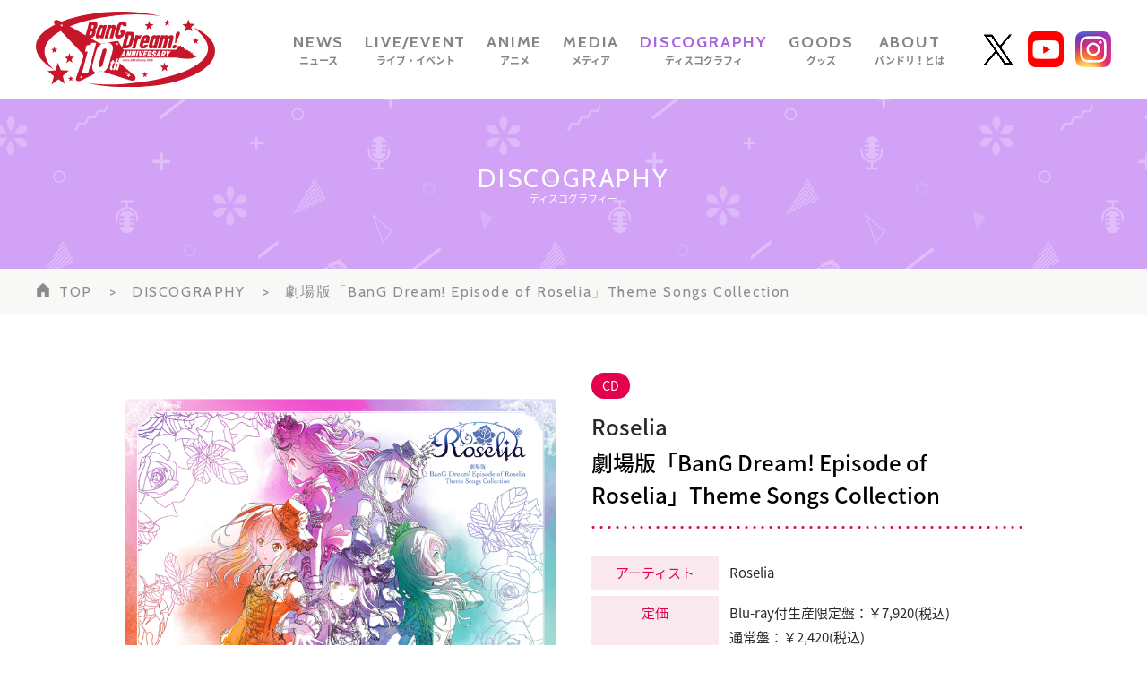

--- FILE ---
content_type: text/html; charset=UTF-8
request_url: https://bang-dream.com/discographies/2648
body_size: 7745
content:
<!DOCTYPE html>
<html lang="ja">
<head>
    

    <!-- Google Tag Manager -->
    <script>(function(w,d,s,l,i){w[l]=w[l]||[];w[l].push({'gtm.start':new Date().getTime(),event:'gtm.js'});var f=d.getElementsByTagName(s)[0],j=d.createElement(s),dl=l!='dataLayer'?'&l='+l:'';j.async=true;j.src='https://www.googletagmanager.com/gtm.js?id='+i+dl;f.parentNode.insertBefore(j,f);})(window,document,'script','dataLayer','GTM-P2DFL4T');</script>
    <!-- End Google Tag Manager -->

    
<meta charset="utf-8"><meta content="IE=edge" http-equiv="X-UA-Compatible">
<title>劇場版「BanG Dream! Episode of Roselia」Theme Songs Collection | BanG Dream!（バンドリ！）公式サイト</title>
<meta name="description" content="劇場版「BanG Dream! Episode of Roselia」Theme Songs Collectionのご案内。"/>
<meta name="keywords" content="株式会社ブシロード,ブシロード,ブシモ,バンドリ！ ガールズバンドパーティ！,ガルパ,BanG Dream!,Poppin&#039;Party,ポピパ,Afterglow,アフターグロウ,Pastel＊Palettes,パスパレ,Roselia,ロゼリア,ハロー、ハッピーワールド！,ハロハピ,Morfonica,モニカ,RAISE A SUILEN,RAS,MyGO!!!!!,マイゴ,Ave Mujica,アヴェムジカ,劇場版「BanG Dream! Episode of Roselia」Theme Songs Collection"/>
<meta name="viewport" content="width=device-width,initial-scale=1.0,minimum-scale=1.0,user-scalable=no">
<meta name="format-detection" content="telephone=no, email=no, address=no">
<link href="/favicon.ico?1756376030" rel="shortcut icon" type="image/x-icon"><link rel="apple-touch-icon-precomposed" href="/img/apple-touch-icon.png"/>
<link rel="alternate" type="application/rss+xml" title="BanG Dream!（バンドリ！）公式サイト" href="https://bang-dream.com/feed.rss" />
<meta property="og:title" content="劇場版「BanG Dream! Episode of Roselia」Theme Songs Collection | BanG Dream!（バンドリ！）公式サイト"/>
<meta property="og:type" content="article"/>
<meta property="og:url" content="https://bang-dream.com/discographies/2648"/>
<meta property="og:image" content="https://s3-ap-northeast-1.amazonaws.com/bang-dream-portal/2bc24746-0ad7-4e19-b6e9-6807564d628f.jpg"/>
<meta property="og:site_name" content="BanG Dream!（バンドリ！）公式サイト"/>
<meta property="og:description" content="劇場版「BanG Dream! Episode of Roselia」Theme Songs Collectionのご案内。"/>
<meta name="twitter:card" content="summary_large_image">
<meta name="twitter:site" content="@bang_dream_info">
<meta property="fb:app_id" content="341248226280407"/>
<!--[if lte IE 9]><script src="../js/lib/html5shiv-printshiv.min.js"></script><![endif]-->

<link href="/discographies/2648" rel="canonical">
<link href="//fonts.googleapis.com/css?family=Montserrat:400,700" rel="stylesheet">
<link rel="stylesheet" href="/css/swiper.min.css?1756375688"><link rel="stylesheet" href="/css/styles.css?1756375738"></head>
<body>
<!-- Google Tag Manager (noscript) -->
<noscript><iframe src="https://www.googletagmanager.com/ns.html?id=GTM-P2DFL4T" height="0" width="0" style="display:none;visibility:hidden"></iframe></noscript>
<!-- End Google Tag Manager (noscript) -->

<header class="header js-header">
    <div class="headerContainerWrap js-header-main">
        <div class="headerContainer layoutContainer ">
            <div class="headerLogoContainer">
                <p class="headerLogo">
                    <a href="/"><img src="/img/logo-10th.svg" alt="BangDream! 10th Anniversary"></a>
                </p>
            </div>
            <nav class="headerNavigationContainer">
               <ul class="js-headerNav headerNavigation">
                    <li class="headerNavNews ">
                        <a href="/news">
                            <span class="fontEn">NEWS</span>
                            <span class="fontJa">ニュース</span>
                        </a>
                    </li>
                    <li class="headerNavEvent ">
                        <a href="/events">
                            <span class="fontEn">LIVE/EVENT</span>
                            <span class="fontJa">ライブ・イベント</span>
                        </a>
                    </li>
                    <li class="headerNavAnime ">
                        <a href="/anime">
                            <span class="fontEn">ANIME</span>
                            <span class="fontJa">アニメ</span>
                        </a>
                    </li>
                    <li class="headerNavMedia ">
                        <a href="/media">
                            <span class="fontEn">MEDIA</span>
                            <span class="fontJa">メディア</span>
                        </a>
                    </li>
                    <li class="headerNavDiscography current">
                        <a href="/discographies">
                            <span class="fontEn">DISCOGRAPHY</span>
                            <span class="fontJa">ディスコグラフィ</span>
                        </a>
                    </li>
                    <li class="headerNavGoods ">
                        <a href="/goods">
                            <span class="fontEn">GOODS</span>
                            <span class="fontJa">グッズ</span>
                        </a>
                    </li>
                    <li class="headerNavAbout ">
                        <a href="/about">
                            <span class="fontEn">ABOUT</span>
                            <span class="fontJa">バンドリ！とは</span>
                        </a>
                    </li>
                </ul>
            </nav>
            <nav class="headerMediaNavigationContainer">
                <ul class="headerMediaNavigation">
                    <li class="headerNavTwitter">
                        <a href="https://twitter.com/bang_dream_info" target="_blank"><img src="/img/buttons/X_black.png" alt="X"></a>
                    </li>
                    <li class="headerNavYoutube">
                        <a href="https://www.youtube.com/channel/UCN-bFIdJM0gQlgX7h6LKcZA" target="_blank"><img src="/img/icons/youtube.png" alt="youtube"></a>
                    </li>
                    <li class="headerNavInstagram">
                        <a href="https://www.instagram.com/bang_dream_official_/" target="_blank"><img src="/img/icons/instagram.png" alt="instagram"></a>
                    </li>
                </ul>
            </nav>
        </div>
    </div>
    <a href="#spHeaderNav" class="spHeaderToggleNavigation js-toggleHeaderNav collapsed" data-toggle="collapse">
        <span class="menuBtnLine"></span>
        <span class="menuBtnLine"></span>
        <span class="menuBtnLine"></span>
    </a>
    <nav id="spHeaderNav" class="spHeaderNavigationContainer js-spHeaderNav collapse collapsed">
        <ul class="spHeaderNavigation js-pageNavigation" id="pageNavigation-0">
            <li class="">
                <a href="/news">NEWS</a>
            </li>
            <li class="">
                <a href="/events">LIVE/EVENT</a>
            </li>
            <li class="">
                <a href="/anime">ANIME</a>
            </li>
            <li class="">
                <a href="/media">MEDIA</a>
            </li>
            <li class="current">
                <a href="/discographies">DISCOGRAPHY</a>
            </li>
            <li class="">
                <a href="/goods">GOODS</a>
            </li>
            <li class="">
                <a href="/about">ABOUT</a>
            </li>
        </ul>
    </nav>
</header>

<div class="pageWrap pageDiscography layoutContainer js-pageWrap">
    <main class="pageMain">
        <header class="pageMainHeader discographyHeader">
            <p class="pageTitle">
                <span class="fontEn">DISCOGRAPHY</span>
                <span class="fontJa">ディスコグラフィー</span>
            </p>
        </header>
        <div class="breadcrumbWrapper js-breadcrumb">
    <ol class="breadcrumb">
        <li class="home"><a href="/">TOP</a></li>
                    <li><a href="/discographies">DISCOGRAPHY</a></li>
                <li class="active">劇場版「BanG Dream! Episode of Roselia」Theme Songs Collection</li>
    </ol>
</div>
        <div class="pageMainContents pageDetail">
            <div class="pageDetail2columnWrap">
                <div class="pageDetail2columnImageArea">
                    <figure class="pageDetail2columnImage">
                        <img class="itemListImage" src="https://s3-ap-northeast-1.amazonaws.com/bang-dream-portal/2bc24746-0ad7-4e19-b6e9-6807564d628f.jpg" alt="">
                    </figure>
                </div>
                <div class="pageDetail2columnInfoArea">
                    <span class="itemCatLabel">CD</span>
                    <span class="artistLabel">Roselia</span>
                    <h1 class="pageDetailTitle">劇場版「BanG Dream! Episode of Roselia」Theme Songs Collection</h1>
                    <div class="itemInfoArea">
                                                    <div class="itemInfoRow">
                                <div class="itemInfoColumnTitle">アーティスト</div>
                                <div class="itemInfoColumnData">Roselia</div>
                            </div>
                                                                            <div class="itemInfoRow">
                                <div class="itemInfoColumnTitle">定価</div>
                                <div class="itemInfoColumnData">
                                    Blu-ray付生産限定盤：￥7,920(税込)<br />
通常盤：￥2,420(税込)                                </div>
                            </div>
                                                                            <div class="itemInfoRow">
                                <div class="itemInfoColumnTitle">品番</div>
                                <div class="itemInfoColumnData">Blu-ray付生産限定盤：BRMM-10407<br />
通常盤：BRMM-10408</div>
                            </div>
                                                                            <div class="itemInfoRow">
                                <div class="itemInfoColumnTitle">発売日</div>
                                <div class="itemInfoColumnData">
                                    2021年06月30日 (水)                                </div>
                            </div>
                                                                            <div class="itemInfoRow">
                                <div class="itemInfoColumnTitle">商品タイプ</div>
                                <div
                                    class="itemInfoColumnData">Blu-ray付生産限定盤：ミニアルバムCD+BD<br />
通常盤：ミニアルバムCD</div>
                            </div>
                                                <div class="toEcShopBtnWrap">
                                                    </div>
                    </div>
                </div>
            </div>
            <article class="wysiwygContent">
                <div class="blogparts_root">
<div class="blogparts_element youtube video-wrap" style="width: 100%; height: auto; max-width: 732px;">
<div style="position: relative; width: 100%; padding-top: 56.25%;" class="tpcs"><iframe style="position: absolute; top: 0; left: 0; width: 100%; height: 100%;" src="https://www.youtube.com/embed/eu_vJjFttUg?rel=0" frameborder="0" allowfullscreen=""></iframe>
<div class="video-screen"></div>
</div>
</div>
</div>
<p class="blogparts_element newline"></p>
<p class="blogparts_element"><a href="https://roselia-movie.bang-dream.com/" target="_blank" rel="noopener" class="is-external-link">劇場版「BanG Dream! Episode of Roselia」</a>のオープニング・エンディングを集めたミニAlbumがリリース！</p>
<p class="blogparts_element">今回のために書き下ろされたのは、Roseliaのこれまでの歩みと、彼女たちが選んだ未来を描く楽曲たちだ。<br />「BanG Dream! Episode of Roselia Ⅰ : 約束」より、５人の誇りを力強く奏でるオープニング「Proud of oneself」と、未来へ進む勇敢さを表したエンディング「overtuRe」を収録。</p>
<p class="blogparts_element">劇場版「BanG Dream! Episode of Roselia Ⅱ : Song I am.」からは、彼女たちの決意を込めたオープニング「Sing Alive」と、優しさの中に揺るがない熱さを宿したエンディングの「Singing &ldquo;OURS&rdquo;」、そしてRoselia結成前の湊友希那(CV：相羽あいな)による劇場版「BanG Dream! Episode of Roselia Ⅰ : 約束」劇中歌「雨上がりの夢」の全５曲を収録。</p>
<p class="blogparts_element">また、Blu-ray付生産限定盤には2020年8月に富士急ハイランド・コニファーフォレストで開催された「BanG Dream! 8th☆LIVE」夏の野外3DAYS　DAY1：Roselia「Einheit」を収録。</p>
<p class="blogparts_element">５人が紡いだ頂点への物語を華々しく飾った楽曲たちに、ぜひ酔いしれてほしい。</p>
<p class="blogparts_element newline"></p>
<p class="blogparts_element newline"></p>
<h2 class="blogparts_element blogparts_root">ジャケット</h2>
<ul class="blogparts_element columns columns-2 blogparts_root">
<li class="col"><img class="blogparts_element" src="https://s3-ap-northeast-1.amazonaws.com/bang-dream-portal/2bc24746-0ad7-4e19-b6e9-6807564d628f.jpg" caption="false" width="900" height="790" />
<p class="blogparts_element">Blu-ray付生産限定盤</p>
</li>
<li class="col"><img class="blogparts_element" src="https://s3-ap-northeast-1.amazonaws.com/bang-dream-portal/b6a6aa7a-78f3-4439-a7ae-88a7b529b764.jpg" caption="false" width="748" height="741" />
<p class="blogparts_element">通常盤</p>
</li>
</ul>
<p class="blogparts_element newline"></p>
<p class="blogparts_element newline"></p>
<p class="blogparts_element newline"></p>
<h2 class="blogparts_element blogparts_root">収録内容</h2>
<p class="blogparts_element">[CD]<br />1.Proud of oneself<br />2.overtuRe<br />3.Sing Alive<br />4.Singing &ldquo;OURS&rdquo;<br />5.雨上がりの夢/湊友希那</p>
<p class="blogparts_element">[Blu-ray]<br />「BanG Dream! 8th☆LIVE」夏の野外3DAYS　DAY1：Roselia「Einheit」<br />1.Avant-garde HISTORY<br />2.BLACK SHOUT<br />3.Ringing Bloom<br />4.BRAVE JEWEL<br />5.Safe and Sound<br />6.約束<br />幕間映像Ⅰ<br />7.Break your desire<br />8.Neo-Aspect<br />9.PASSIONATE ANTHEM<br />10.ONENESS<br />11.Sanctuary<br />12.R<br />13.FIRE BIRD<br />幕間映像Ⅱ</p>
<p class="blogparts_element">ENCORE<br />1.Song I am.<br />2.熱色スターマイン</p>
<p class="blogparts_element newline"></p>
<p class="blogparts_element newline"></p>
<h2 class="blogparts_element blogparts_root">初回生産分限定封入特典</h2>
<p class="blogparts_element">・<a href="https://bang-dream.com/events/roselia2021" target="_blank" rel="noopener">2021年冬頃開催予定Roselia単独ライブイベント抽選応募申込券</a></p>
<p class="blogparts_element newline"></p>
<h6 class="blogparts_element blogparts_root">Blu-ray付生産限定盤</h6>
<p class="blogparts_element">Voice Actor Card Collection EX VOL.01 Roselia 「Edel Rose」PRカード1枚 ※Blu-ray付生産限定盤仕様デザイン</p>
<p class="blogparts_element newline"><br /><img src="https://s3-ap-northeast-1.amazonaws.com/bang-dream-portal/a0fadd90-95ef-4f40-adb3-e117df8f1dec.jpg" caption="false" /></p>
<p class="blogparts_element">&nbsp;</p>
<h6 class="blogparts_element blogparts_root">通常盤</h6>
<p class="blogparts_element">Voice Actor Card Collection EX VOL.01 Roselia 「Edel Rose」PRカード1枚 ※通常盤仕様のデザイン</p>
<p class="blogparts_element newline"></p>
<p class="blogparts_element"><img src="https://s3-ap-northeast-1.amazonaws.com/bang-dream-portal/751ba437-a541-421f-b7da-d1d962addfd0.jpg" caption="false" /></p>
<p class="blogparts_element newline"></p>
<p class="blogparts_element newline"></p>
<h2 class="blogparts_element blogparts_root">法人別特典</h2>
<p class="blogparts_element">▼<a href="https://bushiroad-ecshop.com/groups?lcat=&amp;_search_param=&amp;keyword=Theme+Songs+Collection" target="_blank" rel="noopener">ブシロードEC</a><br />L判ブロマイド</p>
<p class="blogparts_element"><img src="https://s3-ap-northeast-1.amazonaws.com/bang-dream-portal/dbf20dd8-1ec9-4e67-aa88-2b80860103cb.jpg" alt="" class="" /><br /><br />▼アニメイト<br /><a href="https://bit.ly/3ffKg8I" target="_blank" rel="noopener">限定盤：アクリルキーホルダー(湊友希那ver.)+2L判ブロマイド(湊友希那ver.)</a></p>
<p class="blogparts_element"><img src="https://s3-ap-northeast-1.amazonaws.com/bang-dream-portal/eaf8012e-0594-4cb8-82bd-52ba7255d9f3.jpg" alt="" class="" /></p>
<p class="blogparts_element newline"><br /><a href="https://www.animate-onlineshop.jp/pd/1919070/" target="_blank" rel="noopener">通常盤：L判ブロマイド(湊友希那ver.)</a></p>
<p class="blogparts_element"><img src="https://s3-ap-northeast-1.amazonaws.com/bang-dream-portal/bbcbad7d-8f0f-42a7-8be5-fbfd04fd8d66.jpg" alt="" class="" /><br /><br />▼WonderGOO/新星堂/新星堂WonderGOOオンライン <br /><a href="https://item.rakuten.co.jp/wondergoo/4562494353858/" target="_blank" rel="noopener">限定盤：メタルチャーム＋L版ブロマイド(氷川紗夜ver.)</a></p>
<div class="blogparts_element img al blogparts_root"><img class="blogparts_element" src="https://s3-ap-northeast-1.amazonaws.com/bang-dream-portal/4628a487-84b8-4785-9089-8e485f7ce49a.jpg" caption="false" /></div>
<p class="blogparts_element newline"></p>
<p class="blogparts_element newline"><br /><a href="https://item.rakuten.co.jp/wondergoo/4562494353865/" target="_blank" rel="noopener">通常盤：L版ブロマイド(氷川紗夜ver.)</a></p>
<div class="blogparts_element img al blogparts_root"><img class="blogparts_element" src="https://s3-ap-northeast-1.amazonaws.com/bang-dream-portal/98ef8a2e-9ccc-49fc-b529-8462ebaa93af.jpg" caption="false" /></div>
<p class="blogparts_element newline"></p>
<p class="blogparts_element"><br /><br />▼<a href="https://www.gamers.co.jp/products/list.php?mode=search&amp;smt=%E3%80%8CBanG+Dream%21+Episode+of+Roselia%E3%80%8DTheme+Songs+Collec" target="_blank" rel="noopener">ゲーマーズ</a> <br />限定盤：マイクロファイバーコースター＋L版ブロマイド(今井リサver.)</p>
<p class="blogparts_element"><img src="https://s3-ap-northeast-1.amazonaws.com/bang-dream-portal/45aa1584-a07d-417f-b29c-5ea158203446.jpg" alt="" class="" /></p>
<p class="blogparts_element"><br />通常盤：L版ブロマイド(今井リサver.)</p>
<p class="blogparts_element"><img src="https://s3-ap-northeast-1.amazonaws.com/bang-dream-portal/08590727-5ba8-474d-86be-261d5974010e.jpg" alt="" class="" /></p>
<p class="blogparts_element"><br /><br />▼<a href="https://ecs.toranoana.jp/tora/ec/item/210006621830" target="_blank" rel="noopener">とらのあな</a> <br />L判ブロマイド(宇田川あこver.)</p>
<p class="blogparts_element"><img src="https://s3-ap-northeast-1.amazonaws.com/bang-dream-portal/bf30dd4b-a34f-4b3a-a8a8-6bfd5aafa13e.jpg" alt="" class="" /></p>
<p class="blogparts_element"><br /><br />▼<a href="http://tower.jp/search/advanced/item/search?jan=4562494353858%7C4562494353865" target="_blank" rel="noopener">タワーレコード（一部店舗除く）</a> <br />限定盤：アクリルキーホルダー+L判ブロマイド(白金燐子ver.)</p>
<div class="blogparts_element img al blogparts_root"><img class="blogparts_element" src="https://s3-ap-northeast-1.amazonaws.com/bang-dream-portal/07de9188-5f8a-43e5-b0c3-ed6240663852.jpg" caption="false" /></div>
<p class="blogparts_element newline"></p>
<p class="blogparts_element"><br />通常盤：L判ブロマイド(白金燐子ver.)</p>
<div class="blogparts_element img al blogparts_root"><img class="blogparts_element" src="https://s3-ap-northeast-1.amazonaws.com/bang-dream-portal/5433a4f3-33fc-48c8-be57-5b1aa81aa220.jpg" caption="false" /></div>
<p class="blogparts_element newline"></p>
<p class="blogparts_element"><br /><br />▼<a href="https://www.amazon.co.jp/dp/B094W6PGGX" target="_blank" rel="noopener">amazon</a> <br />限定盤：マイクロファイバーミニハンカチ</p>
<p class="blogparts_element"><img src="https://s3-ap-northeast-1.amazonaws.com/bang-dream-portal/9267b630-2969-47ae-95e5-d6bb1385697e.jpg" alt="" class="" /><br /><br />▼<a href="https://www.amiami.jp/top/detail/detail?scode=MED-CD2-38301" target="_blank" rel="noopener">あみあみ</a> <br />2L判ブロマイド</p>
<p class="blogparts_element"><img src="https://s3-ap-northeast-1.amazonaws.com/bang-dream-portal/724de45d-7255-4232-9d73-ee73a02c295e.jpg" alt="" class="" /><br /><br />▼HMV、HMV&amp;BOOKS online <br />L判ブロマイド</p>
<p class="blogparts_element"><img src="https://s3-ap-northeast-1.amazonaws.com/bang-dream-portal/b068e0b9-67e0-44a9-b7c4-e968a5ede78e.jpg" alt="" class="" /><br /><br />▼<a href="https://7net.omni7.jp/search/?keyword=roselia0630&amp;searchKeywordFlg=1&amp;userKeywordFlg=1" target="_blank" rel="noopener">セブンネットショッピング</a> <br />L判ブロマイド</p>
<p class="blogparts_element"><img src="https://s3-ap-northeast-1.amazonaws.com/bang-dream-portal/1a1db03e-f70f-4462-bc52-703e69a31793.jpg" alt="" class="" /><br /><br />▼ソフマップ・アニメガ<br /><a href="https://a.sofmap.com/product_detail.aspx?sku=22074792" target="_blank" rel="noopener">限定盤：布ポスター</a></p>
<p class="blogparts_element"><img src="https://s3-ap-northeast-1.amazonaws.com/bang-dream-portal/ee44026d-4e66-466a-816b-974992a35805.jpg" alt="" class="" /></p>
<p class="blogparts_element newline"><br /><a href="https://a.sofmap.com/product_detail.aspx?sku=22074793" target="_blank" rel="noopener">通常盤：2L版ブロマイド</a></p>
<p class="blogparts_element"><img src="https://s3-ap-northeast-1.amazonaws.com/bang-dream-portal/72f92ba7-de4b-4225-95b7-ee0ba863e539.jpg" alt="" class="" /></p>
<p class="blogparts_element"><br /><br />▼<a href="https://shop.tsutaya.co.jp/cd/product/4562494353858/" target="_blank" rel="noopener">TSUTAYA RECORDS(※一部店舗除く)TSUTAYAオンライン</a> <br />L判ブロマイド</p>
<p class="blogparts_element"><img src="https://s3-ap-northeast-1.amazonaws.com/bang-dream-portal/1d2c3d3e-e193-48a6-9508-54df42cfb678.jpg" alt="" class="" /><br /><br />▼<a href="http://books-nakada.co.jp" target="_blank" rel="noopener">トオンミュージック　ファボーレ店・ＢＯＯＫＳなかだ　魚津店/イオンかほく店/大沢野店</a> <br />L判ブロマイド</p>
<p class="blogparts_element"><img src="https://s3-ap-northeast-1.amazonaws.com/bang-dream-portal/f38e3ce9-51f4-4c77-8fea-c47735ca1574.jpg" alt="" class="" /><br /><br />▼<a href="https://books.rakuten.co.jp/search?sitem=BanG+Dream%21+Episode+of+Roselia%E3%80%8DTheme+Songs+Collection&amp;g=002&amp;s=2&amp;l-id=search-c-arrange-03" target="_blank" rel="noopener">楽天ブックス</a> <br />L判ブロマイド<br /><br /></p>
<p class="blogparts_element"><img src="https://s3-ap-northeast-1.amazonaws.com/bang-dream-portal/d8a65712-8238-4641-a88a-f6c7f453f590.jpg" alt="" class="" /></p>
<p class="blogparts_element newline"></p>
<p class="blogparts_element newline"></p>
<h4 class="blogparts_element blogparts_root">劇場版「BanG Dream! Episode of Roselia」Ⅰ : 約束／Ⅱ : Song I am.</h4>
<p class="blogparts_element"><a href="https://roselia-movie.bang-dream.com/" target="_blank" rel="noopener">https://roselia-movie.bang-dream.com/</a></p>
<p class="blogparts_element newline"></p>
<p class="blogparts_element newline"></p>
<p class="blogparts_element newline"></p>
<p class="blogparts_element newline"></p>
<p class="blogparts_element newline"></p>
<p class="blogparts_element newline"></p>
<p class="blogparts_element newline"></p>
<p class="blogparts_element newline"></p>
<p class="blogparts_element newline"></p>
<p class="blogparts_element newline"></p>
<p class="blogparts_element newline"></p>
<p class="blogparts_element ignore newline"></p>            </article>
            <ul class="articleSns">
                <li>
                    <span class="footerSnsTitle">SHARE</span>
                </li>
                <li>
                    <a href="https://twitter.com/" target="_blank" onclick="window.open(&#039;http://twitter.com/intent/tweet?text=%E5%8A%87%E5%A0%B4%E7%89%88%E3%80%8CBanG+Dream%21+Episode+of+Roselia%E3%80%8DTheme+Songs+Collection%0Ahttps%3A%2F%2Fbang-dream.com%2Fdiscographies%2F2648&#039;,
                       &#039;tweetwindow&#039;,
                       &#039;width=550, height=450, personalbar=0, toolbar=0, scrollbars=1, resizable=1&#039;); return false;"><img src="/img/buttons/X_black.png"/></a>                </li>
                <li>
                    <a href="https://www.facebook.com/dialog/share?app_id=341248226280407&amp;href=https%3A%2F%2Fbang-dream.com%2Fdiscographies%2F2648" target="_blank"><img src="/img/buttons/facebook.png"/></a>                </li>
                <li>
                    <a href="https://social-plugins.line.me/lineit/share?url=https%3A%2F%2Fbang-dream.com%2Fdiscographies%2F2648&amp;text=%E5%8A%87%E5%A0%B4%E7%89%88%E3%80%8CBanG+Dream%21+Episode+of+Roselia%E3%80%8DTheme+Songs+Collection" target="_blank"><img src="/img/buttons/line.png"/></a>                </li>
            </ul>
            <nav class="pageDetailPaging">
                <div class="pageDetailPagingPrev">
                                            <a href="/discographies/2512"><img src="/img/buttons/paging-arrow-single-page.png" alt="1st Album「TITLE IDOL」"></a>                                    </div>
                <div class="pageDetailPagingToIndex">
                    <a href="/discographies">BACK</a>                </div>
                <div class="pageDetailPagingNext">
                                            <a href="/discographies/2513"><img src="/img/buttons/paging-arrow-single-page.png" alt="1st Album「にこにこねくと！」"></a>                                    </div>
            </nav>
        </div>
    </main>
</div>
<footer class="footer">
    <section class="footerBgSection">
        
    <!-- TODO: TODO: HTML mapping for フッター背景画像 (PC用画像) -->
    <img src="https://s3-ap-northeast-1.amazonaws.com/bang-dream-portal/3d2eb66d-5417-4146-b61a-652f9191608e.jpg" class="isPc" alt="">    <!-- TODO: HTML mapping for フッター背景画像 (SP用画像) -->
    <img src="https://s3-ap-northeast-1.amazonaws.com/bang-dream-portal/4d1eeb53-c986-4848-8e49-ba0d92813862.jpg" class="isSp" alt="">    </section>
    <section class="footerNavSection">
        <div class="footerTwitterBlock">
            <h2 class="footerTwitterTitle">
                <img src="/img/icons/star-white.png"/>
                Official X
                <img src="/img/icons/star-white.png"/>
            </h2>
            <ul class="footerTwitterList">
                <li>
                    <a href="https://twitter.com/bang_dream_info" target="_blank">
                        <div class="twitterImgArea">
                                                            <img src="https://s3-ap-northeast-1.amazonaws.com/bang-dream-portal/768950b5-1471-4a92-8101-63d616e0bace.png" alt="">
                                                    </div>
                        <div class="twitterTextArea">
                            <span class="twitterName">BanG Dream!（バンドリ！）公式</span>
                            <span class="twitterAccount">@bang_dream_info</span>
                        </div>
                    </a>
                </li>
                <li>
                    <a href="https://twitter.com/bang_dream_gbp" target="_blank">
                        <div class="twitterImgArea">
                                                            <img src="https://s3-ap-northeast-1.amazonaws.com/bang-dream-portal/692098e4-7c8f-4c42-9f90-bf2c9c0b07f8.png" alt="">
                                                    </div>
                        <div class="twitterTextArea">
                            <span class="twitterName">バンドリ！ ガールズバンドパーティ！</span>
                            <span class="twitterAccount">@bang_dream_gbp</span>
                        </div>
                    </a>
                </li>
            </ul>
        </div>
        <ul class="footerSns">
            <li>
                <span class="footerSnsTitle">SHARE</span>
            </li>
            <li>
                <a href="https://twitter.com/" target="_blank" onclick="window.open(&#039;http://twitter.com/intent/tweet?text=BanG+Dream%21%EF%BC%88%E3%83%90%E3%83%B3%E3%83%89%E3%83%AA%EF%BC%81%EF%BC%89%E5%85%AC%E5%BC%8F%E3%82%B5%E3%82%A4%E3%83%88%0Ahttps%3A%2F%2Fbang-dream.com%2F&#039;,
                       &#039;tweetwindow&#039;,
                       &#039;width=550, height=450, personalbar=0, toolbar=0, scrollbars=1, resizable=1&#039;); return false;"><img src="/img/buttons/X_white.png"/></a>            </li>
            <li>
                <a href="https://www.facebook.com/dialog/share?app_id=341248226280407&amp;href=https%3A%2F%2Fbang-dream.com%2F" target="_blank"><img src="/img/buttons/facebook.png"/></a>            </li>
            <li>
                <a href="https://social-plugins.line.me/lineit/share?url=https%3A%2F%2Fbang-dream.com%2F&amp;text=BanG+Dream%21%EF%BC%88%E3%83%90%E3%83%B3%E3%83%89%E3%83%AA%EF%BC%81%EF%BC%89%E5%85%AC%E5%BC%8F%E3%82%B5%E3%82%A4%E3%83%88" target="_blank"><img src="/img/buttons/line.png"/></a>            </li>
        </ul>
        <div class="footerLogo">
            <a href="/">
                <img src="/img/footer-logo-white.png"/>
                <img src="/img/footer-logo.png" class="hoverImg" />
            </a>
        </div>
        <ul class="footerRelatedLinks">
            <li>
                <a href="https://bushiroad.com/" target="_blank">
                    <img src="/img/buttons/logo-bushiroad.png"/>
                </a>
            </li>
            <li>
                <a href="https://bushiroad-music.com/" target="_blank">
                    <img src="/img/buttons/logo-bushiroad-music.png"/>
                </a>
            </li>
        </ul>
        <div class="footerLangLinks">
            <a href="/">JP</a>
            <a href="https://en.bang-dream.com/" target="_blank">EN</a>
        </div>
        <div class="footerGuidelineLink">
            <a href="/bdp-guideline">「BanG Dream!（バンドリ！）」著作物利用に関するガイドライン</a>　　<br class="isSp"><a href="https://bushiroad.co.jp/privacy" target="_blank">プライバシーポリシー</a>
        </div>
        <p class="footerCopyright"><span>掲載の記事・写真・イラスト等の<br class="isSp">すべてのコンテンツの無断複写・転載を禁じます。</span><span>©BanG Dream! Project</span></p>
        <div class="pagetop"><a class="footerPageTop js-pageTop"><img src="/img/buttons/pagetop.png"/></a></div>
    </section>
</footer>
<script src="/js/lib/jquery.min.js?1756375748"></script><script src="/js/lib/bootstrap.min.js?1756375748"></script><script src="/js/lib/swiper.jquery.min.js?1756375748"></script><script src="/js/lib/jquery.matchHeight-min.js?1756375748"></script><script src="/js/lib/js.cookie-2.2.0.min.js?1756375748"></script><script src="/js/gmap.js?1756375748"></script><script src="/js/blogparts.js?1756375748"></script><script src="/js/common.js?1756375748"></script></body>
</html>


--- FILE ---
content_type: application/javascript
request_url: https://bang-dream.com/js/blogparts.js?1756375748
body_size: 17400
content:
(()=>{var t={3099:t=>{t.exports=function(t){if("function"!=typeof t)throw TypeError(String(t)+" is not a function");return t}},1223:(t,e,r)=>{var n=r(5112),o=r(30),i=r(3070),a=n("unscopables"),c=Array.prototype;null==c[a]&&i.f(c,a,{configurable:!0,value:o(null)}),t.exports=function(t){c[a][t]=!0}},9670:(t,e,r)=>{var n=r(111);t.exports=function(t){if(!n(t))throw TypeError(String(t)+" is not an object");return t}},1318:(t,e,r)=>{var n=r(5656),o=r(7466),i=r(1400),a=function(t){return function(e,r,a){var c,s=n(e),u=o(s.length),l=i(a,u);if(t&&r!=r){for(;u>l;)if((c=s[l++])!=c)return!0}else for(;u>l;l++)if((t||l in s)&&s[l]===r)return t||l||0;return!t&&-1}};t.exports={includes:a(!0),indexOf:a(!1)}},2092:(t,e,r)=>{var n=r(9974),o=r(8361),i=r(7908),a=r(7466),c=r(5417),s=[].push,u=function(t){var e=1==t,r=2==t,u=3==t,l=4==t,f=6==t,d=7==t,p=5==t||f;return function(v,m,g,h){for(var y,b,x=i(v),w=o(x),E=n(m,g,3),P=a(w.length),C=0,O=h||c,j=e?O(v,P):r||d?O(v,0):void 0;P>C;C++)if((p||C in w)&&(b=E(y=w[C],C,x),t))if(e)j[C]=b;else if(b)switch(t){case 3:return!0;case 5:return y;case 6:return C;case 2:s.call(j,y)}else switch(t){case 4:return!1;case 7:s.call(j,y)}return f?-1:u||l?l:j}};t.exports={forEach:u(0),map:u(1),filter:u(2),some:u(3),every:u(4),find:u(5),findIndex:u(6),filterOut:u(7)}},1194:(t,e,r)=>{var n=r(7293),o=r(5112),i=r(7392),a=o("species");t.exports=function(t){return i>=51||!n((function(){var e=[];return(e.constructor={})[a]=function(){return{foo:1}},1!==e[t](Boolean).foo}))}},9341:(t,e,r)=>{"use strict";var n=r(7293);t.exports=function(t,e){var r=[][t];return!!r&&n((function(){r.call(null,e||function(){throw 1},1)}))}},5417:(t,e,r)=>{var n=r(111),o=r(3157),i=r(5112)("species");t.exports=function(t,e){var r;return o(t)&&("function"!=typeof(r=t.constructor)||r!==Array&&!o(r.prototype)?n(r)&&null===(r=r[i])&&(r=void 0):r=void 0),new(void 0===r?Array:r)(0===e?0:e)}},4326:t=>{var e={}.toString;t.exports=function(t){return e.call(t).slice(8,-1)}},9920:(t,e,r)=>{var n=r(6656),o=r(3887),i=r(1236),a=r(3070);t.exports=function(t,e){for(var r=o(e),c=a.f,s=i.f,u=0;u<r.length;u++){var l=r[u];n(t,l)||c(t,l,s(e,l))}}},8880:(t,e,r)=>{var n=r(9781),o=r(3070),i=r(9114);t.exports=n?function(t,e,r){return o.f(t,e,i(1,r))}:function(t,e,r){return t[e]=r,t}},9114:t=>{t.exports=function(t,e){return{enumerable:!(1&t),configurable:!(2&t),writable:!(4&t),value:e}}},9781:(t,e,r)=>{var n=r(7293);t.exports=!n((function(){return 7!=Object.defineProperty({},1,{get:function(){return 7}})[1]}))},317:(t,e,r)=>{var n=r(7854),o=r(111),i=n.document,a=o(i)&&o(i.createElement);t.exports=function(t){return a?i.createElement(t):{}}},5268:(t,e,r)=>{var n=r(4326),o=r(7854);t.exports="process"==n(o.process)},8113:(t,e,r)=>{var n=r(5005);t.exports=n("navigator","userAgent")||""},7392:(t,e,r)=>{var n,o,i=r(7854),a=r(8113),c=i.process,s=c&&c.versions,u=s&&s.v8;u?o=(n=u.split("."))[0]+n[1]:a&&(!(n=a.match(/Edge\/(\d+)/))||n[1]>=74)&&(n=a.match(/Chrome\/(\d+)/))&&(o=n[1]),t.exports=o&&+o},748:t=>{t.exports=["constructor","hasOwnProperty","isPrototypeOf","propertyIsEnumerable","toLocaleString","toString","valueOf"]},2109:(t,e,r)=>{var n=r(7854),o=r(1236).f,i=r(8880),a=r(1320),c=r(3505),s=r(9920),u=r(4705);t.exports=function(t,e){var r,l,f,d,p,v=t.target,m=t.global,g=t.stat;if(r=m?n:g?n[v]||c(v,{}):(n[v]||{}).prototype)for(l in e){if(d=e[l],f=t.noTargetGet?(p=o(r,l))&&p.value:r[l],!u(m?l:v+(g?".":"#")+l,t.forced)&&void 0!==f){if(typeof d==typeof f)continue;s(d,f)}(t.sham||f&&f.sham)&&i(d,"sham",!0),a(r,l,d,t)}}},7293:t=>{t.exports=function(t){try{return!!t()}catch(t){return!0}}},9974:(t,e,r)=>{var n=r(3099);t.exports=function(t,e,r){if(n(t),void 0===e)return t;switch(r){case 0:return function(){return t.call(e)};case 1:return function(r){return t.call(e,r)};case 2:return function(r,n){return t.call(e,r,n)};case 3:return function(r,n,o){return t.call(e,r,n,o)}}return function(){return t.apply(e,arguments)}}},5005:(t,e,r)=>{var n=r(857),o=r(7854),i=function(t){return"function"==typeof t?t:void 0};t.exports=function(t,e){return arguments.length<2?i(n[t])||i(o[t]):n[t]&&n[t][e]||o[t]&&o[t][e]}},7854:(t,e,r)=>{var n=function(t){return t&&t.Math==Math&&t};t.exports=n("object"==typeof globalThis&&globalThis)||n("object"==typeof window&&window)||n("object"==typeof self&&self)||n("object"==typeof r.g&&r.g)||function(){return this}()||Function("return this")()},6656:t=>{var e={}.hasOwnProperty;t.exports=function(t,r){return e.call(t,r)}},3501:t=>{t.exports={}},490:(t,e,r)=>{var n=r(5005);t.exports=n("document","documentElement")},4664:(t,e,r)=>{var n=r(9781),o=r(7293),i=r(317);t.exports=!n&&!o((function(){return 7!=Object.defineProperty(i("div"),"a",{get:function(){return 7}}).a}))},8361:(t,e,r)=>{var n=r(7293),o=r(4326),i="".split;t.exports=n((function(){return!Object("z").propertyIsEnumerable(0)}))?function(t){return"String"==o(t)?i.call(t,""):Object(t)}:Object},2788:(t,e,r)=>{var n=r(5465),o=Function.toString;"function"!=typeof n.inspectSource&&(n.inspectSource=function(t){return o.call(t)}),t.exports=n.inspectSource},9909:(t,e,r)=>{var n,o,i,a=r(8536),c=r(7854),s=r(111),u=r(8880),l=r(6656),f=r(5465),d=r(6200),p=r(3501),v=c.WeakMap;if(a){var m=f.state||(f.state=new v),g=m.get,h=m.has,y=m.set;n=function(t,e){return e.facade=t,y.call(m,t,e),e},o=function(t){return g.call(m,t)||{}},i=function(t){return h.call(m,t)}}else{var b=d("state");p[b]=!0,n=function(t,e){return e.facade=t,u(t,b,e),e},o=function(t){return l(t,b)?t[b]:{}},i=function(t){return l(t,b)}}t.exports={set:n,get:o,has:i,enforce:function(t){return i(t)?o(t):n(t,{})},getterFor:function(t){return function(e){var r;if(!s(e)||(r=o(e)).type!==t)throw TypeError("Incompatible receiver, "+t+" required");return r}}}},3157:(t,e,r)=>{var n=r(4326);t.exports=Array.isArray||function(t){return"Array"==n(t)}},4705:(t,e,r)=>{var n=r(7293),o=/#|\.prototype\./,i=function(t,e){var r=c[a(t)];return r==u||r!=s&&("function"==typeof e?n(e):!!e)},a=i.normalize=function(t){return String(t).replace(o,".").toLowerCase()},c=i.data={},s=i.NATIVE="N",u=i.POLYFILL="P";t.exports=i},111:t=>{t.exports=function(t){return"object"==typeof t?null!==t:"function"==typeof t}},1913:t=>{t.exports=!1},133:(t,e,r)=>{var n=r(5268),o=r(7392),i=r(7293);t.exports=!!Object.getOwnPropertySymbols&&!i((function(){return!Symbol.sham&&(n?38===o:o>37&&o<41)}))},8536:(t,e,r)=>{var n=r(7854),o=r(2788),i=n.WeakMap;t.exports="function"==typeof i&&/native code/.test(o(i))},30:(t,e,r)=>{var n,o=r(9670),i=r(6048),a=r(748),c=r(3501),s=r(490),u=r(317),l=r(6200)("IE_PROTO"),f=function(){},d=function(t){return"<script>"+t+"<\/script>"},p=function(){try{n=document.domain&&new ActiveXObject("htmlfile")}catch(t){}var t,e;p=n?function(t){t.write(d("")),t.close();var e=t.parentWindow.Object;return t=null,e}(n):((e=u("iframe")).style.display="none",s.appendChild(e),e.src=String("javascript:"),(t=e.contentWindow.document).open(),t.write(d("document.F=Object")),t.close(),t.F);for(var r=a.length;r--;)delete p.prototype[a[r]];return p()};c[l]=!0,t.exports=Object.create||function(t,e){var r;return null!==t?(f.prototype=o(t),r=new f,f.prototype=null,r[l]=t):r=p(),void 0===e?r:i(r,e)}},6048:(t,e,r)=>{var n=r(9781),o=r(3070),i=r(9670),a=r(1956);t.exports=n?Object.defineProperties:function(t,e){i(t);for(var r,n=a(e),c=n.length,s=0;c>s;)o.f(t,r=n[s++],e[r]);return t}},3070:(t,e,r)=>{var n=r(9781),o=r(4664),i=r(9670),a=r(7593),c=Object.defineProperty;e.f=n?c:function(t,e,r){if(i(t),e=a(e,!0),i(r),o)try{return c(t,e,r)}catch(t){}if("get"in r||"set"in r)throw TypeError("Accessors not supported");return"value"in r&&(t[e]=r.value),t}},1236:(t,e,r)=>{var n=r(9781),o=r(5296),i=r(9114),a=r(5656),c=r(7593),s=r(6656),u=r(4664),l=Object.getOwnPropertyDescriptor;e.f=n?l:function(t,e){if(t=a(t),e=c(e,!0),u)try{return l(t,e)}catch(t){}if(s(t,e))return i(!o.f.call(t,e),t[e])}},8006:(t,e,r)=>{var n=r(6324),o=r(748).concat("length","prototype");e.f=Object.getOwnPropertyNames||function(t){return n(t,o)}},5181:(t,e)=>{e.f=Object.getOwnPropertySymbols},6324:(t,e,r)=>{var n=r(6656),o=r(5656),i=r(1318).indexOf,a=r(3501);t.exports=function(t,e){var r,c=o(t),s=0,u=[];for(r in c)!n(a,r)&&n(c,r)&&u.push(r);for(;e.length>s;)n(c,r=e[s++])&&(~i(u,r)||u.push(r));return u}},1956:(t,e,r)=>{var n=r(6324),o=r(748);t.exports=Object.keys||function(t){return n(t,o)}},5296:(t,e)=>{"use strict";var r={}.propertyIsEnumerable,n=Object.getOwnPropertyDescriptor,o=n&&!r.call({1:2},1);e.f=o?function(t){var e=n(this,t);return!!e&&e.enumerable}:r},3887:(t,e,r)=>{var n=r(5005),o=r(8006),i=r(5181),a=r(9670);t.exports=n("Reflect","ownKeys")||function(t){var e=o.f(a(t)),r=i.f;return r?e.concat(r(t)):e}},857:(t,e,r)=>{var n=r(7854);t.exports=n},1320:(t,e,r)=>{var n=r(7854),o=r(8880),i=r(6656),a=r(3505),c=r(2788),s=r(9909),u=s.get,l=s.enforce,f=String(String).split("String");(t.exports=function(t,e,r,c){var s,u=!!c&&!!c.unsafe,d=!!c&&!!c.enumerable,p=!!c&&!!c.noTargetGet;"function"==typeof r&&("string"!=typeof e||i(r,"name")||o(r,"name",e),(s=l(r)).source||(s.source=f.join("string"==typeof e?e:""))),t!==n?(u?!p&&t[e]&&(d=!0):delete t[e],d?t[e]=r:o(t,e,r)):d?t[e]=r:a(e,r)})(Function.prototype,"toString",(function(){return"function"==typeof this&&u(this).source||c(this)}))},4488:t=>{t.exports=function(t){if(null==t)throw TypeError("Can't call method on "+t);return t}},3505:(t,e,r)=>{var n=r(7854),o=r(8880);t.exports=function(t,e){try{o(n,t,e)}catch(r){n[t]=e}return e}},6200:(t,e,r)=>{var n=r(2309),o=r(9711),i=n("keys");t.exports=function(t){return i[t]||(i[t]=o(t))}},5465:(t,e,r)=>{var n=r(7854),o=r(3505),i="__core-js_shared__",a=n[i]||o(i,{});t.exports=a},2309:(t,e,r)=>{var n=r(1913),o=r(5465);(t.exports=function(t,e){return o[t]||(o[t]=void 0!==e?e:{})})("versions",[]).push({version:"3.9.1",mode:n?"pure":"global",copyright:"© 2021 Denis Pushkarev (zloirock.ru)"})},1400:(t,e,r)=>{var n=r(9958),o=Math.max,i=Math.min;t.exports=function(t,e){var r=n(t);return r<0?o(r+e,0):i(r,e)}},5656:(t,e,r)=>{var n=r(8361),o=r(4488);t.exports=function(t){return n(o(t))}},9958:t=>{var e=Math.ceil,r=Math.floor;t.exports=function(t){return isNaN(t=+t)?0:(t>0?r:e)(t)}},7466:(t,e,r)=>{var n=r(9958),o=Math.min;t.exports=function(t){return t>0?o(n(t),9007199254740991):0}},7908:(t,e,r)=>{var n=r(4488);t.exports=function(t){return Object(n(t))}},7593:(t,e,r)=>{var n=r(111);t.exports=function(t,e){if(!n(t))return t;var r,o;if(e&&"function"==typeof(r=t.toString)&&!n(o=r.call(t)))return o;if("function"==typeof(r=t.valueOf)&&!n(o=r.call(t)))return o;if(!e&&"function"==typeof(r=t.toString)&&!n(o=r.call(t)))return o;throw TypeError("Can't convert object to primitive value")}},9711:t=>{var e=0,r=Math.random();t.exports=function(t){return"Symbol("+String(void 0===t?"":t)+")_"+(++e+r).toString(36)}},3307:(t,e,r)=>{var n=r(133);t.exports=n&&!Symbol.sham&&"symbol"==typeof Symbol.iterator},5112:(t,e,r)=>{var n=r(7854),o=r(2309),i=r(6656),a=r(9711),c=r(133),s=r(3307),u=o("wks"),l=n.Symbol,f=s?l:l&&l.withoutSetter||a;t.exports=function(t){return i(u,t)&&(c||"string"==typeof u[t])||(c&&i(l,t)?u[t]=l[t]:u[t]=f("Symbol."+t)),u[t]}},7327:(t,e,r)=>{"use strict";var n=r(2109),o=r(2092).filter;n({target:"Array",proto:!0,forced:!r(1194)("filter")},{filter:function(t){return o(this,t,arguments.length>1?arguments[1]:void 0)}})},9826:(t,e,r)=>{"use strict";var n=r(2109),o=r(2092).find,i=r(1223),a="find",c=!0;a in[]&&Array(1).find((function(){c=!1})),n({target:"Array",proto:!0,forced:c},{find:function(t){return o(this,t,arguments.length>1?arguments[1]:void 0)}}),i(a)},2772:(t,e,r)=>{"use strict";var n=r(2109),o=r(1318).indexOf,i=r(9341),a=[].indexOf,c=!!a&&1/[1].indexOf(1,-0)<0,s=i("indexOf");n({target:"Array",proto:!0,forced:c||!s},{indexOf:function(t){return c?a.apply(this,arguments)||0:o(this,t,arguments.length>1?arguments[1]:void 0)}})}},e={};function r(n){var o=e[n];if(void 0!==o)return o.exports;var i=e[n]={exports:{}};return t[n](i,i.exports,r),i.exports}r.n=t=>{var e=t&&t.__esModule?()=>t.default:()=>t;return r.d(e,{a:e}),e},r.d=(t,e)=>{for(var n in e)r.o(e,n)&&!r.o(t,n)&&Object.defineProperty(t,n,{enumerable:!0,get:e[n]})},r.g=function(){if("object"==typeof globalThis)return globalThis;try{return this||new Function("return this")()}catch(t){if("object"==typeof window)return window}}(),r.o=(t,e)=>Object.prototype.hasOwnProperty.call(t,e),(()=>{"use strict";var t,e;r(9826),r(7327),r(2772),window.BlogParts=(t=$(".js-blogparts-modal"),(e=t.find(".js-blogpartsFrame")).on("load",(function(){$(this).contents().find(".js-add-parts").on("click",BlogParts.addParts).find("a").on("click",(function(t){t.preventDefault()}))})),t.find(".modal-header a").on("click",(function(r){r.preventDefault();var n=$(r.target).attr("href");t.scrollTop(e.contents().find(n).offset().top)})),{blogpartsClass:"blogparts_element",newLineClass:"newline",isLastClass:"ignore",openModal:function(r){r.preventDefault(),t.on("show.bs.modal",(function(){t.css("opacity",0)})).on("shown.bs.modal",(function(){var r=e.get(0).contentWindow.document.documentElement.scrollHeight;e.height(r);var n=t.find(".modal-header").outerHeight()+t.find(".modal-footer").outerHeight()+t.find(".modal-body").outerHeight();$(".modal-content").css("height",n),t.css("opacity",1)})),t.modal(),t.scrollTop(0)},renderGmap:function(){tinymce.dom.DomQuery.each(tinymce.activeEditor.dom.select(".js-gmap-address"),(function(){GMAP.render($(this))}))},productImage:function(t){var e=$(t).closest(".product-img-wrapper").find("a");if(!e.length||!$(t).closest(".product-img-wrapper").length||$(t).hasClass(".product-img-wrapper"))return!1;$(t).hasClass("soldOut")?e.addClass("soldOut"):e.removeClass("soldOut")},addParts:function(e){$(e.currentTarget).find(".js-dummyParts").remove();var r=$(e.currentTarget).html();tinymce.activeEditor.execCommand("mceInsertContent",!1,r),r=tinymce.activeEditor.dom.get(r),tinymce.activeEditor.dom.getNext(r,"*")||BlogParts.appendNewParagraph(null,BlogParts.isLastClass),t.modal("hide")},addBlogpartsClass:function(){tinymce.activeEditor.dom.addClass(tinymce.activeEditor.dom.select("p"),BlogParts.blogpartsClass),tinymce.activeEditor.dom.addClass(tinymce.activeEditor.dom.select("ul, ol"),BlogParts.blogpartsClass),tinymce.activeEditor.dom.addClass(tinymce.activeEditor.dom.select("table"),BlogParts.blogpartsClass),tinymce.activeEditor.dom.addClass(tinymce.activeEditor.dom.select("strong, em"),BlogParts.blogpartsClass),tinymce.activeEditor.dom.removeClass(tinymce.activeEditor.dom.select("ul."+BlogParts.blogpartsClass+" > li, ol."+BlogParts.blogpartsClass+" > li"),BlogParts.blogpartsClass)},formatLines:function(){tinymce.activeEditor.dom.removeClass(tinymce.activeEditor.dom.select("p"),BlogParts.newLineClass);var t=tinymce.activeEditor.dom.select("p");$(t).each((function(){var t=tinymce.activeEditor.dom.get(this),e=!tinymce.activeEditor.dom.getNext(t,"*"),r=$(this).children("br").length>0;r&&(r=$(this).contents().filter((function(){return 3==this.nodeType})).length<1),e&&r?tinymce.activeEditor.dom.addClass(t,BlogParts.isLastClass):tinymce.activeEditor.dom.removeClass(t,BlogParts.isLastClass),r&&tinymce.activeEditor.dom.addClass(tinymce.activeEditor.dom.get(this),BlogParts.newLineClass)}))},appendNewParagraph:function(t,e){e=e||"";for(var r=tinymce.activeEditor.dom.create("p",{class:"cursorHere "+e},"<br>"),n=tinymce.activeEditor.selection.getNode(),o=tinymce.activeEditor.dom.getParents(n),i=0,a=o.length;i<a;i++){var c=tinymce.activeEditor.dom.get(o[i]);if(tinymce.activeEditor.dom.hasClass(c,"blogparts_root")){tinymce.activeEditor.dom.insertAfter(r,c);break}i===o.length-1&&(c=tinymce.activeEditor.getBody(),tinymce.activeEditor.dom.add(c,r))}r=tinymce.activeEditor.dom.select("p.cursorHere",!1)[0],tinymce.activeEditor.selection.setCursorLocation(r),tinymce.activeEditor.dom.removeClass(tinymce.activeEditor.dom.select("p.cursorHere"),"cursorHere"),BlogParts.formatLines()},recalculateTableWidth:function(){var t=function(t,e){var r=tinymce.activeEditor.dom.getSize(t).w;return{px:r,percent:r>e?100:r/e*100}},e=tinymce.activeEditor.dom.select("table");$(e).each((function(){var e=tinymce.activeEditor.dom.get(this),r=$(tinymce.activeEditor.dom.getParents(e)[1]).width(),n=t(e,r),o=tinymce.activeEditor.dom.select("tr:first-child > th, td",e);$(o).each((function(){var e=tinymce.activeEditor.dom.get(this),r=t(e,n.px);tinymce.activeEditor.dom.setStyles(e,{width:r.percent+"%",maxWidth:"100%"})})),tinymce.activeEditor.dom.setStyles(e,{width:n.percent+"%",maxWidth:"100%"})}))},resizeTitleHeight:function(t){$("."+BlogParts.blogpartsClass+".businessInfo.level-1",t).children(".col").children("h2").matchHeight(),$("."+BlogParts.blogpartsClass+".businessInfo.level-3 > ul",t).children("li").find("h4, h6").matchHeight()},getCodeDialogMaxWidth:function(){var t=Math.min(window.innerWidth-100,800);return Math.max(t,.8*window.innerWidth)},getCodeDialogMaxHeight:function(){var t=Math.min(window.innerHeight-200,550);return Math.max(t,.8*window.innerHeight)},getCursorableElement:function(t){for(var e=tinymce.dom.DomQuery,r=function(t){return["style"].indexOf(t.nodeName.toLowerCase())>-1},n=t;n;){if(!r(n)){for(var o=0;o<e(n).children().length;o++)r(e(n).children()[o])&&(n=n.nextSibling);break}n=n.nextSibling}return n},cursorToValidElement:function(t){var e=BlogParts.getCursorableElement($(t.getBody()).children().first()[0]);e?t.selection.select(e,!0):(BlogParts.appendNewParagraph(null,""),t.selection.select(t.getBody(),!0)),t.selection.collapse(!1)}})})()})();
//# sourceMappingURL=blogparts.js.map